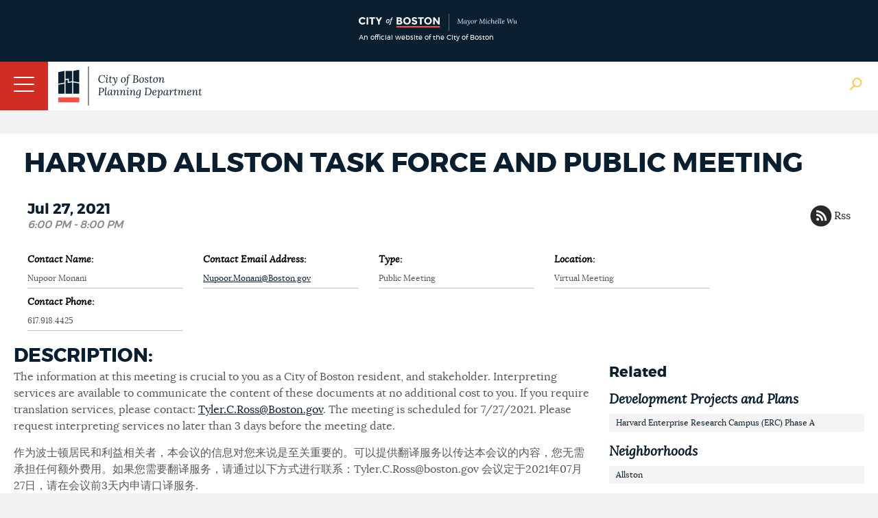

--- FILE ---
content_type: text/css
request_url: http://www.bostonplans.org/App_Themes/BRASite/BRAExtra.css
body_size: 1880
content:
/* MR: Extra CSS */
/*# Main Nav #*//*
.mainNav li a:hover, .mainNav li.HighLighted a {
    background: none;
    color: #FFFFFF;
    text-decoration: Underline;
}*/

/*# Left Nav #*/

.interiorNavWrapper > ul > li {
    border-bottom: 1px solid #525252;
    padding: 4px 0;
}

.interiorNavWrapper > ul > li.lastChild {
    border: medium none;
}

.interiorNavWrapper > ul li > a:hover, .interiorNavWrapper > ul > li.HighLighted > a {
    color: #fb4d42;
 }

/*# Left Nav Level 2 #*/

.interiorNavWrapper > ul > li > ul > li {
    background: url("/images/assets/bostonRA_sprite.png") no-repeat scroll -608px -473px transparent;
    font-size: 14px;
    line-height: 20px;
    margin-left: 10px;
    padding: 0 0 4px 10px;
}

.interiorNavWrapper > ul > li > ul > li:first-child {
    margin-top: 5px;
}

.interiorNavWrapper > ul > li > ul > li.lastChild {
    padding-bottom: 4px;
}

.interiorNavWrapper > ul > li > ul > li a:hover, .interiorNavWrapper > ul > li > ul > li.HighLighted > a {
    color: #1871bd;
}

/*# Left Nav Level 3 #*/
.interiorNavWrapper > ul > li > ul li > ul > li {
    background: url("/images/assets/bostonRA_sprite.png") no-repeat scroll -776px -68px transparent;
    /*background: url("/images/assets/bostonRA_sprite.png") no-repeat scroll 0 -474px transparent;*/
    font-size: 12px;
    line-height: 18px;
    margin-left: 10px;
    padding: 0 0 4px 10px;
}
.interiorNavWrapper > ul > li > ul li > ul > li:first-child {
    margin-top: 5px;
}
.interiorNavWrapper > ul > li > ul li > ul > li.lastChild {
    padding-bottom: 5px;
}
.interiorNavWrapper > ul > li > ul li > ul > li a:hover, .interiorNavWrapper > ul > li > ul li > ul > li.HighLighted a {
    color: #9FE6D9;
}

/* Document Search Filter */
.filterNav.documentTypeFilter table{
  width:auto;
  margin:0;
  padding:0;
}
.filterNav.documentTypeFilter table td{
  background: none;
  border:0;
  /*padding:0;
  line-height:0;*/
}
.filterNav.documentTypeFilter table td label{
    color: #FFFFFF;
    float: left;
    font-size: 14px;
    line-height: 18px;
    padding-left: 0px;
    word-wrap: true;
}
.filterNav.documentTypeFilter table input{
  /*width:auto;
  padding:0;
  background:none;
  border:0;*/
}


input.WebPartZoneActionButton, 
input.WebPartActionButton, 
input.PlaceholderActionButton {
  width: auto!important;
  padding:1;
  border-radius:0;
}
 
p.listingNoResults{
  margin-top: 30px;
}

.capConsPhaseList li.completed:nth-child(1):before {
    background-position: -199px -210px;
}
.capConsPhaseList li.completed:nth-child(2):before {
    background-position: -199px -236px;
}
.capConsPhaseList li.completed:nth-child(3):before {
    background-position: -199px -260px;
}
.capConsPhaseList li.completed:nth-child(4):before {
    background-position: -199px -284px;
}

#feedbackify .fby-tab-r {
    top: auto!important;
    bottom: 200px!important;
}

select.ui-datepicker-month {
  width: auto!important;
}

.CMSEditMenu input,
input.WebPartZoneActionButton, 
input.WebPartActionButton, 
input.PlaceholderActionButton,
div.WebPartHeaderEnvelope input.SliderBtn 
{
  width: auto!important;
  padding:0!important;
  border-radius:0;
}

div.ActionButtons table, div.ActionButtons table td{
  margin: auto!important;
  padding: 0!important;
  background: none!important;
  border: none!important;
  box-shadow:none!important;
}

.PageManagerInfoContainer table tbody td, .PageManagerInfoContainer table tbody th{
  padding: 0!important; 
  border: none!important;
}

.projectHeaderExtra.detailPage {
    float: none;
    position: absolute;
    right: 51px;
    top: 207px;
    width: auto;
    z-index: 0;
}

.projectHeaderExtra.newsListing{ 
  float: right; 
  width:0; 
  padding-right:269px
}

.projectHeaderExtra.teaserImage{ 
  float: right; 
 }

#glossaryClose {

}
#glossaryContent h6 { 
  font-family:'FFLegatoWebBold', 'Open Sans', sans-serif !important;
  font-size: 18px!important;
  font-weight:normal!important;
  line-height: 20px;
  margin:0!important;
}
#glossaryContent {
  font-family:'Open Sans', sans-serif !important;
  position: absolute!important; 
  left:-50px!important;
  width:300px; 
  bottom:30px; 
  clear:both; 
  display:block; 
  background-color: white !important;
  font-size: 12px!important; 
  font-weight: 300!important;
  line-height: 18px!important; 
  color:#091F2F;
}
#glossaryContent:after { 
  content: ""; position: absolute; 
  left:25px; bottom:-9px; width:20px; 
  height: 16px; 
  background: url(/images/assets/bostonRA_sprite.png) 
    -649px -95px no-repeat; 
}
#glossaryContent h6, #glossaryContent p {
    padding-bottom: 5px!important;
}
#glossaryContent a { 
  color:#091F2F; 
  font-weight: bold; 
  text-decoration: underline; 
}

a.glossaryTerm, a.glossaryTerm:visited, a.glossaryTerm:link {
    border-bottom: 1px dotted #7e7e7e!important;
    text-decoration: none !important;
	color: #091F2F!important;
    font-weight: 600;
}
a.glossaryTerm:hover{ 
  text-decoration: none !important; border-bottom:1px solid #091F2F!important; 
    background: none !important;
}

.toolTipWrapper { position: relative; }
.toolTipWrapper .toolTipContent { 
  position: absolute; 
  z-index: 300; left:-22px; 
  bottom:30px; width:300px; clear:both; display:block; 
  font-weight: 300; font-size: 12px; line-height: 18px; 
  color:#fff; padding:5px 10px; 
  background:#1871bd; 
}
.toolTipWrapper .toolTipContent:after { content: ""; position: absolute; left:25px; bottom:-9px; width:20px; height: 16px; background: url(/images/assets/bostonRA_sprite.png) -649px -95px no-repeat; }
.toolTipWrapper .toolTipContent h2, .toolTipWrapper .toolTipContent p { padding-bottom: 5px; }
.toolTipWrapper .toolTipContent a { color:#fff; font-weight: bold; text-decoration: underline; }
.toolTip { border-bottom:1px dotted #7e7e7e; }
.toolTip:hover { text-decoration: none; border-bottom:1px solid #091F2F; }

.staffFilter input[type=text].TextBoxField{
    background: none repeat scroll 0 0 #FFFFFF;
    border: medium none;
    border-radius: 0;
    color: #292929;
    font-family:'FFLegatoWeb', 'Open Sans', sans-serif;
    font-size: 14px;
    line-height: 16px;
    margin: 0;
    padding: 5px 10px 4px;
    width: 150px;
}
.staffFilter input[type=submit].ContentButton{
    display:none;
}
a.disabled {
   pointer-events: none;
   cursor: auto;
}